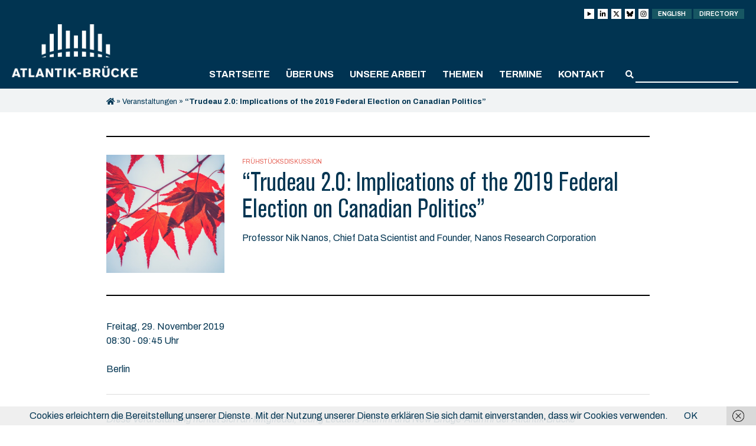

--- FILE ---
content_type: text/html; charset=UTF-8
request_url: https://www.atlantik-bruecke.org/events/trudeau-2-0-implications-of-the-2019-federal-election-on-canadian-politics/
body_size: 13709
content:
<!DOCTYPE html>
<html lang="de-DE">
<head>
	<meta http-equiv="Content-Type" content="text/html; charset=UTF-8" />
	
	<meta name="viewport" content="width=device-width, initial-scale = 1.0, maximum-scale=1.0, user-scalable=no" />
	<link rel="stylesheet" href="https://www.atlantik-bruecke.org/wp-content/themes/diehingucker/style.css?26052025" type="text/css" media="all" />
	<link rel="alternate" type="application/rss+xml" title="Atlantik-Brücke e.V. RSS Feed" href="https://www.atlantik-bruecke.org/feed/" />
	<link rel="alternate" type="application/atom+xml" title="Atlantik-Brücke e.V. Atom Feed" href="https://www.atlantik-bruecke.org/feed/atom/" />
	<link rel="pingback" href="https://www.atlantik-bruecke.org/xmlrpc.php" />

		<link rel="shortcut icon" href="https://www.atlantik-bruecke.org/wp-content/uploads/favicon.png" />
	
	<meta name='robots' content='index, follow, max-image-preview:large, max-snippet:-1, max-video-preview:-1' />

	<!-- This site is optimized with the Yoast SEO plugin v26.8 - https://yoast.com/product/yoast-seo-wordpress/ -->
	<title>“Trudeau 2.0: Implications of the 2019 Federal Election on Canadian Politics” - Atlantik-Brücke e.V.</title>
	<link rel="canonical" href="https://www.atlantik-bruecke.org/events/trudeau-2-0-implications-of-the-2019-federal-election-on-canadian-politics/" />
	<meta property="og:locale" content="de_DE" />
	<meta property="og:type" content="article" />
	<meta property="og:title" content="“Trudeau 2.0: Implications of the 2019 Federal Election on Canadian Politics” - Atlantik-Brücke e.V." />
	<meta property="og:description" content="29.11., 8:30 - 9:45 - Berlin" />
	<meta property="og:url" content="https://www.atlantik-bruecke.org/events/trudeau-2-0-implications-of-the-2019-federal-election-on-canadian-politics/" />
	<meta property="og:site_name" content="Atlantik-Brücke e.V." />
	<meta property="og:image" content="https://www.atlantik-bruecke.org/wp-content/uploads/andrew-small-126502-unsplash-1500x996.jpg" />
	<meta property="og:image:width" content="1500" />
	<meta property="og:image:height" content="996" />
	<meta property="og:image:type" content="image/jpeg" />
	<meta name="twitter:card" content="summary_large_image" />
	<script type="application/ld+json" class="yoast-schema-graph">{"@context":"https://schema.org","@graph":[{"@type":"WebPage","@id":"https://www.atlantik-bruecke.org/events/trudeau-2-0-implications-of-the-2019-federal-election-on-canadian-politics/","url":"https://www.atlantik-bruecke.org/events/trudeau-2-0-implications-of-the-2019-federal-election-on-canadian-politics/","name":"“Trudeau 2.0: Implications of the 2019 Federal Election on Canadian Politics” - Atlantik-Brücke e.V.","isPartOf":{"@id":"https://www.atlantik-bruecke.org/#website"},"primaryImageOfPage":{"@id":"https://www.atlantik-bruecke.org/events/trudeau-2-0-implications-of-the-2019-federal-election-on-canadian-politics/#primaryimage"},"image":{"@id":"https://www.atlantik-bruecke.org/events/trudeau-2-0-implications-of-the-2019-federal-election-on-canadian-politics/#primaryimage"},"thumbnailUrl":"https://www.atlantik-bruecke.org/wp-content/uploads/andrew-small-126502-unsplash.jpg","datePublished":"2019-11-11T16:55:10+00:00","breadcrumb":{"@id":"https://www.atlantik-bruecke.org/events/trudeau-2-0-implications-of-the-2019-federal-election-on-canadian-politics/#breadcrumb"},"inLanguage":"de","potentialAction":[{"@type":"ReadAction","target":["https://www.atlantik-bruecke.org/events/trudeau-2-0-implications-of-the-2019-federal-election-on-canadian-politics/"]}]},{"@type":"ImageObject","inLanguage":"de","@id":"https://www.atlantik-bruecke.org/events/trudeau-2-0-implications-of-the-2019-federal-election-on-canadian-politics/#primaryimage","url":"https://www.atlantik-bruecke.org/wp-content/uploads/andrew-small-126502-unsplash.jpg","contentUrl":"https://www.atlantik-bruecke.org/wp-content/uploads/andrew-small-126502-unsplash.jpg","width":4912,"height":3264},{"@type":"BreadcrumbList","@id":"https://www.atlantik-bruecke.org/events/trudeau-2-0-implications-of-the-2019-federal-election-on-canadian-politics/#breadcrumb","itemListElement":[{"@type":"ListItem","position":1,"name":"","item":"https://www.atlantik-bruecke.org/"},{"@type":"ListItem","position":2,"name":"Veranstaltungen","item":"https://www.atlantik-bruecke.org/events/"},{"@type":"ListItem","position":3,"name":"“Trudeau 2.0: Implications of the 2019 Federal Election on Canadian Politics”"}]},{"@type":"WebSite","@id":"https://www.atlantik-bruecke.org/#website","url":"https://www.atlantik-bruecke.org/","name":"Atlantik-Brücke e.V.","description":"","potentialAction":[{"@type":"SearchAction","target":{"@type":"EntryPoint","urlTemplate":"https://www.atlantik-bruecke.org/?s={search_term_string}"},"query-input":{"@type":"PropertyValueSpecification","valueRequired":true,"valueName":"search_term_string"}}],"inLanguage":"de"}]}</script>
	<!-- / Yoast SEO plugin. -->


<link rel='dns-prefetch' href='//fonts.googleapis.com' />
<style id='wp-img-auto-sizes-contain-inline-css' type='text/css'>
img:is([sizes=auto i],[sizes^="auto," i]){contain-intrinsic-size:3000px 1500px}
/*# sourceURL=wp-img-auto-sizes-contain-inline-css */
</style>
<style id='wp-block-library-inline-css' type='text/css'>
:root{--wp-block-synced-color:#7a00df;--wp-block-synced-color--rgb:122,0,223;--wp-bound-block-color:var(--wp-block-synced-color);--wp-editor-canvas-background:#ddd;--wp-admin-theme-color:#007cba;--wp-admin-theme-color--rgb:0,124,186;--wp-admin-theme-color-darker-10:#006ba1;--wp-admin-theme-color-darker-10--rgb:0,107,160.5;--wp-admin-theme-color-darker-20:#005a87;--wp-admin-theme-color-darker-20--rgb:0,90,135;--wp-admin-border-width-focus:2px}@media (min-resolution:192dpi){:root{--wp-admin-border-width-focus:1.5px}}.wp-element-button{cursor:pointer}:root .has-very-light-gray-background-color{background-color:#eee}:root .has-very-dark-gray-background-color{background-color:#313131}:root .has-very-light-gray-color{color:#eee}:root .has-very-dark-gray-color{color:#313131}:root .has-vivid-green-cyan-to-vivid-cyan-blue-gradient-background{background:linear-gradient(135deg,#00d084,#0693e3)}:root .has-purple-crush-gradient-background{background:linear-gradient(135deg,#34e2e4,#4721fb 50%,#ab1dfe)}:root .has-hazy-dawn-gradient-background{background:linear-gradient(135deg,#faaca8,#dad0ec)}:root .has-subdued-olive-gradient-background{background:linear-gradient(135deg,#fafae1,#67a671)}:root .has-atomic-cream-gradient-background{background:linear-gradient(135deg,#fdd79a,#004a59)}:root .has-nightshade-gradient-background{background:linear-gradient(135deg,#330968,#31cdcf)}:root .has-midnight-gradient-background{background:linear-gradient(135deg,#020381,#2874fc)}:root{--wp--preset--font-size--normal:16px;--wp--preset--font-size--huge:42px}.has-regular-font-size{font-size:1em}.has-larger-font-size{font-size:2.625em}.has-normal-font-size{font-size:var(--wp--preset--font-size--normal)}.has-huge-font-size{font-size:var(--wp--preset--font-size--huge)}.has-text-align-center{text-align:center}.has-text-align-left{text-align:left}.has-text-align-right{text-align:right}.has-fit-text{white-space:nowrap!important}#end-resizable-editor-section{display:none}.aligncenter{clear:both}.items-justified-left{justify-content:flex-start}.items-justified-center{justify-content:center}.items-justified-right{justify-content:flex-end}.items-justified-space-between{justify-content:space-between}.screen-reader-text{border:0;clip-path:inset(50%);height:1px;margin:-1px;overflow:hidden;padding:0;position:absolute;width:1px;word-wrap:normal!important}.screen-reader-text:focus{background-color:#ddd;clip-path:none;color:#444;display:block;font-size:1em;height:auto;left:5px;line-height:normal;padding:15px 23px 14px;text-decoration:none;top:5px;width:auto;z-index:100000}html :where(.has-border-color){border-style:solid}html :where([style*=border-top-color]){border-top-style:solid}html :where([style*=border-right-color]){border-right-style:solid}html :where([style*=border-bottom-color]){border-bottom-style:solid}html :where([style*=border-left-color]){border-left-style:solid}html :where([style*=border-width]){border-style:solid}html :where([style*=border-top-width]){border-top-style:solid}html :where([style*=border-right-width]){border-right-style:solid}html :where([style*=border-bottom-width]){border-bottom-style:solid}html :where([style*=border-left-width]){border-left-style:solid}html :where(img[class*=wp-image-]){height:auto;max-width:100%}:where(figure){margin:0 0 1em}html :where(.is-position-sticky){--wp-admin--admin-bar--position-offset:var(--wp-admin--admin-bar--height,0px)}@media screen and (max-width:600px){html :where(.is-position-sticky){--wp-admin--admin-bar--position-offset:0px}}
/*wp_block_styles_on_demand_placeholder:69785e46a8932*/
/*# sourceURL=wp-block-library-inline-css */
</style>
<style id='classic-theme-styles-inline-css' type='text/css'>
/*! This file is auto-generated */
.wp-block-button__link{color:#fff;background-color:#32373c;border-radius:9999px;box-shadow:none;text-decoration:none;padding:calc(.667em + 2px) calc(1.333em + 2px);font-size:1.125em}.wp-block-file__button{background:#32373c;color:#fff;text-decoration:none}
/*# sourceURL=/wp-includes/css/classic-themes.min.css */
</style>
<link rel='stylesheet' id='dashicons-css' href='https://www.atlantik-bruecke.org/wp-includes/css/dashicons.min.css?ver=fda4a1beb5d80f2d713a3f2eb3a27f11' type='text/css' media='all' />
<link rel='stylesheet' id='admin-bar-css' href='https://www.atlantik-bruecke.org/wp-includes/css/admin-bar.min.css?ver=fda4a1beb5d80f2d713a3f2eb3a27f11' type='text/css' media='all' />
<style id='admin-bar-inline-css' type='text/css'>

    /* Hide CanvasJS credits for P404 charts specifically */
    #p404RedirectChart .canvasjs-chart-credit {
        display: none !important;
    }
    
    #p404RedirectChart canvas {
        border-radius: 6px;
    }

    .p404-redirect-adminbar-weekly-title {
        font-weight: bold;
        font-size: 14px;
        color: #fff;
        margin-bottom: 6px;
    }

    #wpadminbar #wp-admin-bar-p404_free_top_button .ab-icon:before {
        content: "\f103";
        color: #dc3545;
        top: 3px;
    }
    
    #wp-admin-bar-p404_free_top_button .ab-item {
        min-width: 80px !important;
        padding: 0px !important;
    }
    
    /* Ensure proper positioning and z-index for P404 dropdown */
    .p404-redirect-adminbar-dropdown-wrap { 
        min-width: 0; 
        padding: 0;
        position: static !important;
    }
    
    #wpadminbar #wp-admin-bar-p404_free_top_button_dropdown {
        position: static !important;
    }
    
    #wpadminbar #wp-admin-bar-p404_free_top_button_dropdown .ab-item {
        padding: 0 !important;
        margin: 0 !important;
    }
    
    .p404-redirect-dropdown-container {
        min-width: 340px;
        padding: 18px 18px 12px 18px;
        background: #23282d !important;
        color: #fff;
        border-radius: 12px;
        box-shadow: 0 8px 32px rgba(0,0,0,0.25);
        margin-top: 10px;
        position: relative !important;
        z-index: 999999 !important;
        display: block !important;
        border: 1px solid #444;
    }
    
    /* Ensure P404 dropdown appears on hover */
    #wpadminbar #wp-admin-bar-p404_free_top_button .p404-redirect-dropdown-container { 
        display: none !important;
    }
    
    #wpadminbar #wp-admin-bar-p404_free_top_button:hover .p404-redirect-dropdown-container { 
        display: block !important;
    }
    
    #wpadminbar #wp-admin-bar-p404_free_top_button:hover #wp-admin-bar-p404_free_top_button_dropdown .p404-redirect-dropdown-container {
        display: block !important;
    }
    
    .p404-redirect-card {
        background: #2c3338;
        border-radius: 8px;
        padding: 18px 18px 12px 18px;
        box-shadow: 0 2px 8px rgba(0,0,0,0.07);
        display: flex;
        flex-direction: column;
        align-items: flex-start;
        border: 1px solid #444;
    }
    
    .p404-redirect-btn {
        display: inline-block;
        background: #dc3545;
        color: #fff !important;
        font-weight: bold;
        padding: 5px 22px;
        border-radius: 8px;
        text-decoration: none;
        font-size: 17px;
        transition: background 0.2s, box-shadow 0.2s;
        margin-top: 8px;
        box-shadow: 0 2px 8px rgba(220,53,69,0.15);
        text-align: center;
        line-height: 1.6;
    }
    
    .p404-redirect-btn:hover {
        background: #c82333;
        color: #fff !important;
        box-shadow: 0 4px 16px rgba(220,53,69,0.25);
    }
    
    /* Prevent conflicts with other admin bar dropdowns */
    #wpadminbar .ab-top-menu > li:hover > .ab-item,
    #wpadminbar .ab-top-menu > li.hover > .ab-item {
        z-index: auto;
    }
    
    #wpadminbar #wp-admin-bar-p404_free_top_button:hover > .ab-item {
        z-index: 999998 !important;
    }
    
/*# sourceURL=admin-bar-inline-css */
</style>
<link rel='stylesheet' id='contact-form-7-css' href='https://www.atlantik-bruecke.org/wp-content/plugins/contact-form-7/includes/css/styles.css?ver=6.1.4' type='text/css' media='all' />
<link rel='stylesheet' id='events-manager-css' href='https://www.atlantik-bruecke.org/wp-content/plugins/events-manager/includes/css/events-manager.min.css?ver=7.2.3.1' type='text/css' media='all' />
<style id='events-manager-inline-css' type='text/css'>
body .em { --font-family : inherit; --font-weight : inherit; --font-size : 1em; --line-height : inherit; }
/*# sourceURL=events-manager-inline-css */
</style>
<link rel='stylesheet' id='local-fonts-plugin-css-css' href='https://www.atlantik-bruecke.org/wp-content/plugins/local-font-plugin/assets/css/fonts.css?ver=fda4a1beb5d80f2d713a3f2eb3a27f11' type='text/css' media='all' />
<link rel='stylesheet' id='theme-my-login-css' href='https://www.atlantik-bruecke.org/wp-content/plugins/theme-my-login/assets/styles/theme-my-login.min.css?ver=7.1.14' type='text/css' media='all' />
<link rel='stylesheet' id='slick_css-css' href='https://www.atlantik-bruecke.org/wp-content/themes/diehingucker/css/slick.css?ver=1.0' type='text/css' media='all' />
<link rel='stylesheet' id='featherlight_css-css' href='https://www.atlantik-bruecke.org/wp-content/themes/diehingucker/css/lity.min.css?ver=1.0' type='text/css' media='all' />
<link rel='stylesheet' id='google_fonts-css' href='https://fonts.googleapis.com/css?family=Archivo+Narrow%3A400%2C400i%2C500%2C500i%2C600%2C600i%2C700%2C700i%7CArchivo%3A400%2C400i%2C500%2C500i%2C600%2C600i%2C700%2C700i%7CDroid+Serif%3A400%2C400i%2C700%2C700i&#038;ver=1.0' type='text/css' media='all' />
<link rel='stylesheet' id='dflip-style-css' href='https://www.atlantik-bruecke.org/wp-content/plugins/3d-flipbook-dflip-lite/assets/css/dflip.min.css?ver=2.4.20' type='text/css' media='all' />
<link rel='stylesheet' id='cf7cf-style-css' href='https://www.atlantik-bruecke.org/wp-content/plugins/cf7-conditional-fields/style.css?ver=2.6.7' type='text/css' media='all' />
<script type="text/javascript" src="https://www.atlantik-bruecke.org/wp-includes/js/jquery/jquery.min.js?ver=3.7.1" id="jquery-core-js"></script>
<script type="text/javascript" src="https://www.atlantik-bruecke.org/wp-includes/js/jquery/jquery-migrate.min.js?ver=3.4.1" id="jquery-migrate-js"></script>
<script type="text/javascript" src="https://www.atlantik-bruecke.org/wp-includes/js/jquery/ui/core.min.js?ver=1.13.3" id="jquery-ui-core-js"></script>
<script type="text/javascript" src="https://www.atlantik-bruecke.org/wp-includes/js/jquery/ui/mouse.min.js?ver=1.13.3" id="jquery-ui-mouse-js"></script>
<script type="text/javascript" src="https://www.atlantik-bruecke.org/wp-includes/js/jquery/ui/sortable.min.js?ver=1.13.3" id="jquery-ui-sortable-js"></script>
<script type="text/javascript" src="https://www.atlantik-bruecke.org/wp-includes/js/jquery/ui/datepicker.min.js?ver=1.13.3" id="jquery-ui-datepicker-js"></script>
<script type="text/javascript" id="jquery-ui-datepicker-js-after">
/* <![CDATA[ */
jQuery(function(jQuery){jQuery.datepicker.setDefaults({"closeText":"Schlie\u00dfen","currentText":"Heute","monthNames":["Januar","Februar","M\u00e4rz","April","Mai","Juni","Juli","August","September","Oktober","November","Dezember"],"monthNamesShort":["Jan.","Feb.","M\u00e4rz","Apr.","Mai","Juni","Juli","Aug.","Sep.","Okt.","Nov.","Dez."],"nextText":"Weiter","prevText":"Zur\u00fcck","dayNames":["Sonntag","Montag","Dienstag","Mittwoch","Donnerstag","Freitag","Samstag"],"dayNamesShort":["So.","Mo.","Di.","Mi.","Do.","Fr.","Sa."],"dayNamesMin":["S","M","D","M","D","F","S"],"dateFormat":"d. MM yy","firstDay":1,"isRTL":false});});
//# sourceURL=jquery-ui-datepicker-js-after
/* ]]> */
</script>
<script type="text/javascript" src="https://www.atlantik-bruecke.org/wp-includes/js/jquery/ui/resizable.min.js?ver=1.13.3" id="jquery-ui-resizable-js"></script>
<script type="text/javascript" src="https://www.atlantik-bruecke.org/wp-includes/js/jquery/ui/draggable.min.js?ver=1.13.3" id="jquery-ui-draggable-js"></script>
<script type="text/javascript" src="https://www.atlantik-bruecke.org/wp-includes/js/jquery/ui/controlgroup.min.js?ver=1.13.3" id="jquery-ui-controlgroup-js"></script>
<script type="text/javascript" src="https://www.atlantik-bruecke.org/wp-includes/js/jquery/ui/checkboxradio.min.js?ver=1.13.3" id="jquery-ui-checkboxradio-js"></script>
<script type="text/javascript" src="https://www.atlantik-bruecke.org/wp-includes/js/jquery/ui/button.min.js?ver=1.13.3" id="jquery-ui-button-js"></script>
<script type="text/javascript" src="https://www.atlantik-bruecke.org/wp-includes/js/jquery/ui/dialog.min.js?ver=1.13.3" id="jquery-ui-dialog-js"></script>
<script type="text/javascript" id="events-manager-js-extra">
/* <![CDATA[ */
var EM = {"ajaxurl":"https://www.atlantik-bruecke.org/wp-admin/admin-ajax.php","locationajaxurl":"https://www.atlantik-bruecke.org/wp-admin/admin-ajax.php?action=locations_search","firstDay":"1","locale":"de","dateFormat":"yy-mm-dd","ui_css":"https://www.atlantik-bruecke.org/wp-content/plugins/events-manager/includes/css/jquery-ui/build.min.css","show24hours":"1","is_ssl":"1","autocomplete_limit":"10","calendar":{"breakpoints":{"small":560,"medium":908,"large":false},"month_format":"M Y"},"phone":"","datepicker":{"format":"d.m.Y","locale":"de"},"search":{"breakpoints":{"small":650,"medium":850,"full":false}},"url":"https://www.atlantik-bruecke.org/wp-content/plugins/events-manager","assets":{"input.em-uploader":{"js":{"em-uploader":{"url":"https://www.atlantik-bruecke.org/wp-content/plugins/events-manager/includes/js/em-uploader.js?v=7.2.3.1","event":"em_uploader_ready"}}},".em-event-editor":{"js":{"event-editor":{"url":"https://www.atlantik-bruecke.org/wp-content/plugins/events-manager/includes/js/events-manager-event-editor.js?v=7.2.3.1","event":"em_event_editor_ready"}},"css":{"event-editor":"https://www.atlantik-bruecke.org/wp-content/plugins/events-manager/includes/css/events-manager-event-editor.min.css?v=7.2.3.1"}},".em-recurrence-sets, .em-timezone":{"js":{"luxon":{"url":"luxon/luxon.js?v=7.2.3.1","event":"em_luxon_ready"}}},".em-booking-form, #em-booking-form, .em-booking-recurring, .em-event-booking-form":{"js":{"em-bookings":{"url":"https://www.atlantik-bruecke.org/wp-content/plugins/events-manager/includes/js/bookingsform.js?v=7.2.3.1","event":"em_booking_form_js_loaded"}}},"#em-opt-archetypes":{"js":{"archetypes":"https://www.atlantik-bruecke.org/wp-content/plugins/events-manager/includes/js/admin-archetype-editor.js?v=7.2.3.1","archetypes_ms":"https://www.atlantik-bruecke.org/wp-content/plugins/events-manager/includes/js/admin-archetypes.js?v=7.2.3.1","qs":"qs/qs.js?v=7.2.3.1"}}},"cached":"","txt_search":"Suche","txt_searching":"Suche...","txt_loading":"Wird geladen\u00a0\u2026"};
//# sourceURL=events-manager-js-extra
/* ]]> */
</script>
<script type="text/javascript" src="https://www.atlantik-bruecke.org/wp-content/plugins/events-manager/includes/js/events-manager.js?ver=7.2.3.1" id="events-manager-js"></script>
<script type="text/javascript" src="https://www.atlantik-bruecke.org/wp-content/plugins/events-manager/includes/external/flatpickr/l10n/de.js?ver=7.2.3.1" id="em-flatpickr-localization-js"></script>
<link rel="icon" href="https://www.atlantik-bruecke.org/wp-content/uploads/favicon-500x500.png" sizes="32x32" />
<link rel="icon" href="https://www.atlantik-bruecke.org/wp-content/uploads/favicon-500x500.png" sizes="192x192" />
<link rel="apple-touch-icon" href="https://www.atlantik-bruecke.org/wp-content/uploads/favicon-500x500.png" />
<meta name="msapplication-TileImage" content="https://www.atlantik-bruecke.org/wp-content/uploads/favicon-500x500.png" />
		<style type="text/css" id="wp-custom-css">
			.responsive-table {
    display: table;
        border: 0 !important; /* Entfernt alle Rahmen der Tabelle */
        border-top: 0 !important; /* Spezifisch für oberen Rahmen */
    }
    .responsive-table, .responsive-table tr, .responsive-table td {
        border: 0 !important; /* Entfernt Rahmen von Tabelle, Zeilen und Zellen */
    }
.table-row {
    display: table-row;
}
@media screen and (max-width: 768px) {
    .responsive-table {
        display: block;
    }
    .table-row {
        display: flex;
        flex-direction: column;
    }
    .image-column, .text-column {
        width: 100% !important;
        display: block;
    }
    .image-column {
        order: -1;
    }
    .text-column {
        order: 0;
    }
    .image-column p img {
        max-width: 100%;
        height: auto;
    }
    .text-column p {
        font-size: 16px;
        line-height: 1.5;
        overflow-wrap: break-word;
        hyphens: auto;
    }
}

.columns.grid .column {
  padding: 0px!important;
  background: #f1f3f4!important;
}

.columns.grid .single-content {
  font-size: 16px!important;
  line-height: 24px!important;
}

.column.grid-item:hover {
  transform: scale(1) translateY(0)!important;
  box-shadow: 0 0 rgba(0, 0, 0, 0);
}

		</style>
			<!-- Piwik -->
<script type="text/javascript">
  var _paq = _paq || [];
  /* tracker methods like "setCustomDimension" should be called before "trackPageView" */
  _paq.push(['trackPageView']);
  _paq.push(['enableLinkTracking']);
  (function() {
    var u="//analytics.diehingucker.de/";
    _paq.push(['setTrackerUrl', u+'piwik.php']);
    _paq.push(['setSiteId', '1']);
    var d=document, g=d.createElement('script'), s=d.getElementsByTagName('script')[0];
    g.type='text/javascript'; g.async=true; g.defer=true; g.src=u+'piwik.js'; s.parentNode.insertBefore(g,s);
  })();
</script>
<!-- End Piwik Code -->
	<script>
		jQuery(function( $ ) {
			$("span.value").each(function(){
				var text = $(this).text();
				if (text.indexOf("@") >= 0) {
					$(this).html("<a class='download-link mailto' href='mailto:"+text+"'>"+text+"</a>");
				}
			});
		});
	</script>
</head>

<body class="wp-singular event-template-default single single-event postid-26502 wp-theme-diehingucker no-js chrome desktop unknown has-parallax">

	<div id="container">

		
		<div id="header" class="dark clearfix">
		<div id="top">
			<div class="wrap">
				<div class="header-top">
										<ul class="login-buttons">
						<li title="youtube">
							<a class="login-link login-link__social" href="https://www.youtube.com/@atlantik-bruecke" target="_blank">
								<svg id="Ebene_1" xmlns="http://www.w3.org/2000/svg" version="1.1" viewBox="0 0 448 512">
									<polygon points="94 429.2 94 82.8 394 256 94 429.2" fill="#000000" />
								</svg>
							</a>
						</li>
						<li title="linkedin">
							<a class="login-link login-link__social" href="https://www.linkedin.com/company/atlantik-bruecke/" target="_blank">
								<svg xmlns="http://www.w3.org/2000/svg" viewBox="0 0 448 512">
									<path d="M100.3 448H7.4V148.9h92.9zM53.8 108.1C24.1 108.1 0 83.5 0 53.8a53.8 53.8 0 0 1 107.6 0c0 29.7-24.1 54.3-53.8 54.3zM447.9 448h-92.7V302.4c0-34.7-.7-79.2-48.3-79.2-48.3 0-55.7 37.7-55.7 76.7V448h-92.8V148.9h89.1v40.8h1.3c12.4-23.5 42.7-48.3 87.9-48.3 94 0 111.3 61.9 111.3 142.3V448z" />
								</svg>
							</a>
						</li>
						<li title="X">
							<a class="login-link login-link__social" href="https://twitter.com/atlantikbruecke" target="_blank">
								<svg xmlns="http://www.w3.org/2000/svg" viewBox="0 0 512 512">
									<path d="M389.2 48h70.6L305.6 224.2 487 464H345L233.7 318.6 106.5 464H35.8L200.7 275.5 26.8 48H172.4L272.9 180.9 389.2 48zM364.4 421.8h39.1L151.1 88h-42L364.4 421.8z" />
								</svg>
							</a>
						</li>
						<li title="bsky">
							<a class="login-link login-link__social" href="https://bsky.app/profile/atlantikbruecke.bsky.social" target="_blank">
								<svg xmlns="http://www.w3.org/2000/svg" viewBox="0 0 17 17">
									<path d="M3.7,2c1.9,1.5,4,4.4,4.8,6v4.2c0-0.1,0,0-0.1,0.2c-0.4,1.2-2,5.8-5.6,2.1c-1.9-1.9-1-3.9,2.4-4.5c-2,0.3-4.2-0.2-4.8-2.4C0.3,7.1,0,3.3,0,2.7C0,0.1,2.3,0.9,3.7,2z M13.3,2c-1.9,1.5-4,4.4-4.8,6v4.2c0-0.1,0,0,0.1,0.2c0.4,1.2,2,5.8,5.6,2.1c1.9-1.9,1-3.9-2.4-4.5c2,0.3,4.2-0.2,4.8-2.4c0.2-0.6,0.5-4.5,0.5-5C17,0.1,14.7,0.9,13.3,2z" />
								</svg>
							</a>
						</li>
						<li title="instagram">
							<a class="login-link login-link__social" href="https://www.instagram.com/atlantik_bruecke/" target="_blank">
								<svg id="Ebene_1" xmlns="http://www.w3.org/2000/svg" version="1.1" viewBox="0 0 512 512">
									<path d="M160.7,27.5c-24.5,1.2-41.2,5.1-55.8,10.8-15.1,5.9-27.9,13.8-40.7,26.6-12.8,12.8-20.6,25.7-26.5,40.8-5.7,14.6-9.5,31.4-10.6,55.9-1.1,24.5-1.3,32.4-1.2,94.9.1,62.5.4,70.3,1.6,94.9,1.2,24.5,5.1,41.2,10.8,55.8,5.9,15.1,13.8,27.9,26.6,40.7,12.8,12.8,25.7,20.6,40.8,26.5,14.6,5.7,31.4,9.5,55.9,10.6,24.5,1.1,32.4,1.3,94.8,1.2,62.5-.1,70.3-.4,94.9-1.6,24.5-1.2,41.2-5.1,55.8-10.8,15.1-5.9,27.9-13.8,40.7-26.6,12.8-12.8,20.6-25.7,26.5-40.8,5.7-14.6,9.5-31.4,10.6-55.8,1.1-24.6,1.3-32.4,1.2-94.9-.1-62.5-.4-70.3-1.6-94.8-1.2-24.5-5.1-41.2-10.8-55.8-5.9-15.1-13.8-27.9-26.6-40.7-12.8-12.8-25.7-20.6-40.8-26.5-14.6-5.7-31.4-9.5-55.9-10.6-24.5-1.1-32.4-1.3-94.9-1.2-62.5.1-70.3.4-94.9,1.6M163.4,443.5c-22.4-1-34.6-4.7-42.7-7.8-10.8-4.2-18.4-9.1-26.5-17.2-8.1-8-13.1-15.7-17.3-26.4-3.2-8.1-6.9-20.3-8-42.7-1.1-24.3-1.4-31.5-1.5-93-.1-61.4.1-68.7,1.2-93,1-22.4,4.7-34.6,7.8-42.7,4.2-10.8,9.1-18.4,17.2-26.5,8-8.1,15.7-13.1,26.4-17.3,8.1-3.2,20.3-6.9,42.7-8,24.3-1.1,31.5-1.4,93-1.5,61.4-.1,68.7,0,93,1.2,22.4,1,34.6,4.7,42.7,7.8,10.8,4.2,18.4,9.1,26.5,17.2,8.1,8,13.1,15.7,17.3,26.4,3.2,8.1,6.9,20.3,8,42.7,1.2,24.3,1.4,31.5,1.5,93,.1,61.4-.1,68.7-1.2,93-1,22.4-4.7,34.6-7.8,42.7-4.2,10.7-9.1,18.4-17.2,26.5-8,8-15.7,13.1-26.4,17.3-8.1,3.2-20.3,6.9-42.7,8-24.3,1.1-31.5,1.4-93,1.5-61.4.1-68.7-.1-93-1.2M351,133c0,15.2,12.4,27.6,27.7,27.5,15.2,0,27.6-12.4,27.6-27.7,0-15.2-12.4-27.6-27.7-27.6-15.2,0-27.6,12.4-27.6,27.7M137.9,256.2c.1,65.3,53.1,118,118.4,117.9,65.2-.1,118.1-53.1,117.9-118.4-.1-65.2-53.1-118-118.4-117.9-65.2.1-118,53.1-117.9,118.4M179.3,256.1c0-42.4,34.2-76.8,76.6-76.8,42.4,0,76.8,34.2,76.8,76.5,0,42.4-34.2,76.8-76.6,76.8-42.3,0-76.8-34.2-76.8-76.6" />
								</svg>
							</a>
						</li>
						<li><a class="login-link" href="https://www.atlantik-bruecke.org/en/">English</a></li>
						<li><a class="login-link" href="https://directory.atlantik-bruecke.org/login" target="directory">Directory</a></li>
					</ul>
					<div id="logo">
						<a href="https://www.atlantik-bruecke.org">
															<img src="https://www.atlantik-bruecke.org/wp-content/uploads/atlantik_brueck_logo_light-1.png" class="light" alt="Atlantik-Brücke e.V." />
													</a>
					</div>
					<div id="mobile-toggle">
						<div class="lines"></div>
					</div>
				</div>
			</div>
			<div>
				<div class="wrap">
					<div id="main-navigation" class="menu-container"><ul id="menu-navigation-de" class="main-menu clearfix"><li id="menu-item-67041" class="menu-item menu-item-type-post_type menu-item-object-page menu-item-home menu-item-67041"><a href="https://www.atlantik-bruecke.org/">Startseite</a></li>
<li id="menu-item-67042" class="menu-item menu-item-type-custom menu-item-object-custom menu-item-has-children menu-item-67042"><a>Über uns</a>
<ul class="sub-menu">
	<li id="menu-item-72245" class="menu-item menu-item-type-post_type menu-item-object-page menu-item-72245"><a href="https://www.atlantik-bruecke.org/ueber-die-atlantik-bruecke/">Über die Atlantik-Brücke</a></li>
	<li id="menu-item-67044" class="menu-item menu-item-type-post_type menu-item-object-page menu-item-67044"><a href="https://www.atlantik-bruecke.org/gremien/">Gremien</a></li>
	<li id="menu-item-67045" class="menu-item menu-item-type-post_type menu-item-object-page menu-item-67045"><a href="https://www.atlantik-bruecke.org/geschaeftsstelle/">Geschäftsstelle</a></li>
	<li id="menu-item-67046" class="menu-item menu-item-type-post_type menu-item-object-page menu-item-67046"><a href="https://www.atlantik-bruecke.org/stiftung/">Stiftung Atlantik-Brücke</a></li>
	<li id="menu-item-67836" class="menu-item menu-item-type-taxonomy menu-item-object-category menu-item-67836"><a href="https://www.atlantik-bruecke.org/kategorie/blog/">Blog</a></li>
	<li id="menu-item-70847" class="menu-item menu-item-type-post_type menu-item-object-page menu-item-70847"><a href="https://www.atlantik-bruecke.org/jobs/">Jobs</a></li>
</ul>
</li>
<li id="menu-item-67047" class="menu-item menu-item-type-custom menu-item-object-custom menu-item-has-children menu-item-67047"><a>Unsere Arbeit</a>
<ul class="sub-menu">
	<li id="menu-item-67048" class="menu-item menu-item-type-custom menu-item-object-custom menu-item-has-children menu-item-67048"><a>Veranstaltungen</a>
	<ul class="sub-menu">
		<li id="menu-item-67049" class="menu-item menu-item-type-post_type menu-item-object-page menu-item-67049"><a href="https://www.atlantik-bruecke.org/veranstaltungen/konferenzen/">Konferenzen</a></li>
		<li id="menu-item-67050" class="menu-item menu-item-type-post_type menu-item-object-page menu-item-67050"><a href="https://www.atlantik-bruecke.org/veranstaltungen/mitgliederreise-usa/">Mitgliederreisen</a></li>
		<li id="menu-item-73708" class="menu-item menu-item-type-post_type menu-item-object-page menu-item-73708"><a href="https://www.atlantik-bruecke.org/veranstaltungen/europa-initiative-2/">One Transatlantic Europe</a></li>
		<li id="menu-item-67052" class="menu-item menu-item-type-post_type menu-item-object-page menu-item-67052"><a href="https://www.atlantik-bruecke.org/veranstaltungen/female_network/">Female Network Atlantik-Brücke</a></li>
		<li id="menu-item-67053" class="menu-item menu-item-type-post_type menu-item-object-page menu-item-67053"><a href="https://www.atlantik-bruecke.org/veranstaltungen/regionalgruppen/">Regionalgruppen</a></li>
		<li id="menu-item-67054" class="menu-item menu-item-type-post_type menu-item-object-page menu-item-67054"><a href="https://www.atlantik-bruecke.org/veranstaltungen/eric-m-warburg-preis/">Eric-M.-Warburg-Preis</a></li>
		<li id="menu-item-67055" class="menu-item menu-item-type-post_type menu-item-object-page menu-item-67055"><a href="https://www.atlantik-bruecke.org/veranstaltungen/saceur-gespraeche/">SACEUR-Gespräche</a></li>
	</ul>
</li>
	<li id="menu-item-67057" class="menu-item menu-item-type-custom menu-item-object-custom menu-item-has-children menu-item-67057"><a>Programme</a>
	<ul class="sub-menu">
		<li id="menu-item-67074" class="menu-item menu-item-type-post_type menu-item-object-page menu-item-67074"><a href="https://www.atlantik-bruecke.org/programme/young_leaders_program/">Young Leaders Program</a></li>
		<li id="menu-item-67079" class="menu-item menu-item-type-post_type menu-item-object-page menu-item-67079"><a href="https://www.atlantik-bruecke.org/programme/new-bridge-program/">New Bridge Program</a></li>
		<li id="menu-item-67060" class="menu-item menu-item-type-post_type menu-item-object-page menu-item-67060"><a href="https://www.atlantik-bruecke.org/programme/young-atlantiks-program/">Young Atlantiks Program</a></li>
		<li id="menu-item-74478" class="menu-item menu-item-type-post_type menu-item-object-page menu-item-74478"><a href="https://www.atlantik-bruecke.org/programme/transatlantische-lehrerreise/">Transatlantische Lehrerreise</a></li>
	</ul>
</li>
	<li id="menu-item-67061" class="menu-item menu-item-type-custom menu-item-object-custom menu-item-has-children menu-item-67061"><a>Publikationen</a>
	<ul class="sub-menu">
		<li id="menu-item-67062" class="menu-item menu-item-type-post_type menu-item-object-page menu-item-67062"><a href="https://www.atlantik-bruecke.org/publikationen/jahresberichte/">Jahresberichte</a></li>
		<li id="menu-item-67063" class="menu-item menu-item-type-post_type menu-item-object-page menu-item-67063"><a href="https://www.atlantik-bruecke.org/publikationen/schriftenreihe/">Schriftenreihe</a></li>
	</ul>
</li>
	<li id="menu-item-67071" class="menu-item menu-item-type-taxonomy menu-item-object-category menu-item-67071"><a href="https://www.atlantik-bruecke.org/kategorie/pressemitteilungen/">Pressemitteilungen</a></li>
</ul>
</li>
<li id="menu-item-67065" class="menu-item menu-item-type-custom menu-item-object-custom menu-item-has-children menu-item-67065"><a>Themen</a>
<ul class="sub-menu">
	<li id="menu-item-67066" class="menu-item menu-item-type-taxonomy menu-item-object-category menu-item-67066"><a href="https://www.atlantik-bruecke.org/kategorie/aussen-und-sicherheitspolitik/">Außen- und Sicherheitspolitik</a></li>
	<li id="menu-item-67067" class="menu-item menu-item-type-taxonomy menu-item-object-category menu-item-67067"><a href="https://www.atlantik-bruecke.org/kategorie/wirtschaft-und-finanzen/">Wirtschaft und Finanzen</a></li>
	<li id="menu-item-67068" class="menu-item menu-item-type-taxonomy menu-item-object-category menu-item-67068"><a href="https://www.atlantik-bruecke.org/kategorie/digitalisierung/">Digitalisierung</a></li>
	<li id="menu-item-67069" class="menu-item menu-item-type-taxonomy menu-item-object-category menu-item-67069"><a href="https://www.atlantik-bruecke.org/kategorie/gesellschaft/">Gesellschaft</a></li>
	<li id="menu-item-67070" class="menu-item menu-item-type-taxonomy menu-item-object-category menu-item-67070"><a href="https://www.atlantik-bruecke.org/kategorie/klima-und-energie/">Klima und Energie</a></li>
</ul>
</li>
<li id="menu-item-67072" class="menu-item menu-item-type-post_type menu-item-object-page menu-item-67072"><a href="https://www.atlantik-bruecke.org/termine/">Termine</a></li>
<li id="menu-item-67073" class="menu-item menu-item-type-post_type menu-item-object-page menu-item-67073"><a href="https://www.atlantik-bruecke.org/kontakt/">Kontakt</a></li>
<li class="nav-search"><form method="get" id="searchform"   action="https://www.atlantik-bruecke.org/">
<button type="submit" class="button">
    <i class="fa fa-search" aria-hidden="true"></i>
</button>
<input type="text" value="" name="s" id="s" />
</form></li></ul></div>				</div>
			</div>
		</div>
	</div>
























	
		<div id="main" class="clearfix ">
<div class="wrapper">
						<div class="breadcrumb-element clearfix">
				<div class="element-inside clearfix">
					<span><span><a href="https://www.atlantik-bruecke.org/"><i class="fa fa-home" aria-hidden="true"></i></a></span> » <span><a href="https://www.atlantik-bruecke.org/events/">Veranstaltungen</a></span> » <span class="breadcrumb_last" aria-current="page">“Trudeau 2.0: Implications of the 2019 Federal Election on Canadian Politics”</span></span>				</div>
			</div>
			
	<div id="elements" class="clearfix">
		<div class="element clearfix element-single-event">
			<div class="element-inside clearfix">

				
																																												
				<div class="element-content">
					<div class="page-head clearfix">
																			<div class="post-thumb-container">
								<img class="thumb-img" src="https://www.atlantik-bruecke.org/wp-content/uploads/andrew-small-126502-unsplash-500x500.jpg" alt="“Trudeau 2.0: Implications of the 2019 Federal Election on Canadian Politics”">
							</div>
													<div class="post-details-container">
							<div class="event-cat">Frühstücksdiskussion</div>						<h1 class="title">“Trudeau 2.0: Implications of the 2019 Federal Election on Canadian Politics”</h1>
						<div class="single-meta">
							Professor Nik Nanos, Chief Data Scientist and Founder, Nanos Research Corporation<br><br>
													</div>
						</div>
					</div>
					<div class="clearfix">
						<div class="content-area">
						<div class="single-meta">
							Freitag, 29. November 2019<br>08:30 - 09:45 Uhr<br><br>
							Berlin						</div>
						<hr>
							<div class="em em-view-container" id="em-view-6" data-view="event">
<div class="em pixelbones em-item em-item-single em-event em-event-single em-event-169 " id="em-event-6" data-view-id="6"></div>
</div>

							
														<em>Diese Veranstaltung richtet sich an Mitglieder, Young Leaders-Alumni und New Bridge-Alumni der Atlantik-Brücke</em>
															<hr>
								Um sich für diese Veranstaltung anzumelden, loggen Sie sich bitte ein. <br><a class="button" href="/login/">Zum Login</a>
															
						</div>
						<div class="content-sidebar">
													</div>
					</div>
				</div>
				
			</div>
		</div>
	</div>

</div">
</div>

<!-- <div id="newsletter-form">
	<div class="wrap">
		<div class="inside">
			<h3>Bleiben Sie auf dem Laufenden und abonnieren Sie unsere Newsletter RECAP & INSIGHTS.</h3>
			<div class="newsletter-form clearfix">
				<a href="#" class="button" data-popup="#newsletter-popup">Für die Newsletter anmelden</a>
				<div id="newsletter-popup">
					<h2>Newsletter Abonnement</h2>
<style id='mailster-form-default' type='text/css'>.mailster-embeded-form body{background:0;padding:0;margin:0}.mailster-embeded-form .mailster-form-body{padding:5px !important;margin:auto !important}.mailster-form-wrap{max-width:100%;max-height:95%;min-width:100px;-webkit-overflow-scrolling:touch}.mailster-form{margin-bottom:20px;position:relative}.mailster-form:before{content:'';position:absolute;display:block;height:100%;width:100%;z-index:1;background-repeat:no-repeat;background-position:center center;background-size:20px 20px;background-image:url('https://www.atlantik-bruecke.org/wp-content/plugins/mailster/assets/css/../img/loading.gif');visibility:hidden;opacity:0;transition:opacity .15s ease-in-out}.mailster-form.loading:before{opacity:1;visibility:visible}@media only screen and (-webkit-min-device-pixel-ratio:2),only screen and (min-resolution:192dpi){.mailster-form:before{background-image:url('https://www.atlantik-bruecke.org/wp-content/plugins/mailster/assets/css/../img/loading_2x.gif')}}.mailster-form:after,.mailster-form-fields:after{content:'.';visibility:hidden;display:block;height:0;clear:both}.mailster-form .mailster-form-fields{transition:all .15s ease-in-out}.mailster-form.completed .mailster-form-fields{height:0;min-height:0;opacity:0;overflow:hidden}.mailster-form,.mailster-form .input,.mailster-form .mailster-form-info{width:100%;box-sizing:border-box}.mailster-embeded-form .mailster-form{margin-bottom:3px}.mailster-form .mailster-wrapper{position:relative;margin-bottom:2px;transition:opacity .15s ease-in-out}.mailster-form.loading .mailster-wrapper{opacity:.2}.mailster-form textarea.input{resize:vertical;height:150px}.mailster-form li{list-style:none !important;margin-left:0;padding-left:0}span.mailster-required{font-size:120%;font-weight:700;color:#bf4d4d}.mailster-lists-wrapper ul{list-style:none;margin-left:0;padding-left:0}.mailster-lists-wrapper ul li{margin-left:0}.mailster-list-description{color:inherit;display:block;margin-left:25px;font-size:.8em}.mailster-form-info{height:0;border-radius:2px;padding:5px;margin-bottom:4px;color:#fff;padding:9px 16px;transition:all .2s;-webkit-transform:scale(0);-moz-transform:scale(0);-ms-transform:scale(0);transform:scale(0)}.mailster-form.loading .mailster-form-info{opacity:0}.mailster-form-info a{color:#fff}.mailster-form-info.success,.mailster-form-info.error{display:block;height:100%;-webkit-transform:scale(1);-moz-transform:scale(1);-ms-transform:scale(1);transform:scale(1)}.mailster-form .error input,.mailster-form .error select,.mailster-form .error textarea{outline:2px solid #bf4d4d;outline-offset:0}.mailster-form-info.error{background:#bf4d4d}.mailster-form-info.success{background-color:#6fbf4d;text-align:center}.mailster-form-info ul,.mailster-form .mailster-form-info p{margin:0;padding:0;max-width:initial}.mailster-form-info ul li{color:inherit;margin-left:0}.mailster-submit-wrapper{margin-top:6px}.mailster-form .submit-button{cursor:pointer}.mailster-form .submit-button:focus{outline:0}</style><style type="text/css" media="screen" class="mailster-custom-form-css">
.mailster-wrapper.mailster-firstname-wrapper, .mailster-wrapper.mailster-lastname-wrapper{width: 48%; float: left;}
.mailster-wrapper.mailster-firstname-wrapper{margin-right: 4%;}
.mailster-wrapper.mailster-_recaptcha-wrapper{float: right;}
</style>
<form action="https://www.atlantik-bruecke.org/mailster/subscribe" method="post" class="mailster-form mailster-form-submit mailster-ajax-form mailster-form-2" novalidate><input name="_action" type="hidden" value="subscribe">
<input name="_timestamp" type="hidden" value="1769496134">
<input name="_referer" type="hidden" value="https://www.atlantik-bruecke.org/events/trudeau-2-0-implications-of-the-2019-federal-election-on-canadian-politics/">
<input name="_nonce" type="hidden" value="d3532607a4">
<input name="formid" type="hidden" value="2">
<div class="mailster-form-fields">
<div class="mailster-wrapper mailster-anrede-wrapper"><label for="mailster-anrede-2">Anrede</label><select id="mailster-anrede-2" name="anrede" class="input mailster-anrede" aria-required="false" aria-label="Anrede"><option value="Herr" >Herr</option><option value="Frau" >Frau</option><option value="divers" >divers</option></select></div>
<div class="mailster-wrapper mailster-firstname-wrapper"><label for="mailster-firstname-2">Vorname</label><input id="mailster-firstname-2" name="firstname" type="text" value="" class="input mailster-firstname" aria-required="false" aria-label="Vorname"></div>
<div class="mailster-wrapper mailster-lastname-wrapper"><label for="mailster-lastname-2">Nachname</label><input id="mailster-lastname-2" name="lastname" type="text" value="" class="input mailster-lastname" aria-required="false" aria-label="Nachname"></div>
<div class="mailster-wrapper mailster-email-wrapper"><label for="mailster-email-2">E-Mail <span class="mailster-required">*</span></label><input id="mailster-email-2" name="email" type="email" value="" class="input mailster-email mailster-required" aria-required="true" aria-label="E-Mail" spellcheck="false"></div>
<div class="mailster-wrapper mailster-submit-wrapper form-submit"><input name="submit" type="submit" value="Newsletter Abonnieren!" class="submit-button button" aria-label="Newsletter Abonnieren!"></div>
</div>
</form>

<div class="nlnotice">Wir nehmen den Schutz Ihrer persönlichen Daten ernst und möchten einen Missbrauch Ihrer E-Mail-Adresse vermeiden. Ihre E-Mail-Adresse wird nur zum Versand des Newsletters verarbeitet. Nach dem Absenden Ihrer Anmeldung erhalten Sie eine automatisch generierte E-Mail, die einen Link zur Bestätigung der Newsletterbestellung enthält. Erst wenn Sie diese Seite aufrufen, wird die Bestellung wirksam. Sie können Ihre Einwilligung jederzeit zurückziehen und sich wieder vom Newsletter abmelden. Der Widerruf kann insbesondere durch Klick des Abbestelllinks in den zugesandten Nachrichten erfolgen.</div>
				</div>
			</div>
		</div>
	</div>
</div> -->

<div id="footer" class="clearfix">
	<div class="wrap">
		<div class="inside clearfix">
			<div class="columns columns-1 clearfix">
				<div class="column">
					<div id="footer-sub-navigation" class="menu-container"><ul id="menu-footer-de" class="footer-menu"><li id="menu-item-456" class="menu-item menu-item-type-post_type menu-item-object-page menu-item-456"><a href="https://www.atlantik-bruecke.org/faq/">FAQ</a></li>
<li id="menu-item-74709" class="menu-item menu-item-type-custom menu-item-object-custom menu-item-74709"><a href="https://campaigns.atlantik-bruecke.org/newsletter_recap_insights.jsp">Newsletter</a></li>
<li id="menu-item-21711" class="menu-item menu-item-type-post_type menu-item-object-page menu-item-21711"><a href="https://www.atlantik-bruecke.org/datenschutz/">Datenschutz</a></li>
<li id="menu-item-180" class="menu-item menu-item-type-post_type menu-item-object-page menu-item-180"><a href="https://www.atlantik-bruecke.org/impressum/">Impressum</a></li>
<li id="menu-item-74270" class="dynamic-login menu-item menu-item-type-custom menu-item-object-custom logged-out-link menu-item-74270"><a href="https://www.atlantik-bruecke.org/login/">Login</a></li>
</ul></div>				</div>
			</div>
		</div><!-- end footer inside-->
	</div><!-- end footer -->
</div><!-- end container -->
<script type="speculationrules">
{"prefetch":[{"source":"document","where":{"and":[{"href_matches":"/*"},{"not":{"href_matches":["/wp-*.php","/wp-admin/*","/wp-content/uploads/*","/wp-content/*","/wp-content/plugins/*","/wp-content/themes/diehingucker/*","/*\\?(.+)"]}},{"not":{"selector_matches":"a[rel~=\"nofollow\"]"}},{"not":{"selector_matches":".no-prefetch, .no-prefetch a"}}]},"eagerness":"conservative"}]}
</script>
		<script type="text/javascript">
			(function() {
				let targetObjectName = 'EM';
				if ( typeof window[targetObjectName] === 'object' && window[targetObjectName] !== null ) {
					Object.assign( window[targetObjectName], []);
				} else {
					console.warn( 'Could not merge extra data: window.' + targetObjectName + ' not found or not an object.' );
				}
			})();
		</script>
		<script type="text/javascript" src="https://www.atlantik-bruecke.org/wp-content/plugins/mailster/assets/js/form.min.js?ver=4.1.16" id="mailster-form-js"></script>
        <script data-cfasync="false">
            window.dFlipLocation = 'https://www.atlantik-bruecke.org/wp-content/plugins/3d-flipbook-dflip-lite/assets/';
            window.dFlipWPGlobal = {"text":{"toggleSound":"Ton ein-\/ausschalten","toggleThumbnails":"Vorschaubilder ein-\/ausschalten","toggleOutline":"Inhaltsverzeichnis\/Lesezeichen umschalten","previousPage":"Vorherige Seite","nextPage":"N\u00e4chste Seite","toggleFullscreen":"Auf Vollbildmodus wechseln","zoomIn":"Vergr\u00f6\u00dfern","zoomOut":"Verkleinern","toggleHelp":"Hilfe ein-\/ausschalten","singlePageMode":"Einzelseitenmodus","doublePageMode":"Doppelseitenmodus","downloadPDFFile":"PDF-Datei herunterladen","gotoFirstPage":"Zur ersten Seite gehen","gotoLastPage":"Zur letzten Seite gehen","share":"Teilen","mailSubject":"Sehen Sie sich bitte dieses Flipbook an!","mailBody":"Diese Website \u00f6ffnen {{url}}","loading":"DearFlip: l\u00e4dt... "},"viewerType":"flipbook","moreControls":"download,pageMode,startPage,endPage,sound","hideControls":"","scrollWheel":"false","backgroundColor":"#777","backgroundImage":"","height":"auto","paddingLeft":"20","paddingRight":"20","controlsPosition":"bottom","duration":800,"soundEnable":"true","enableDownload":"true","showSearchControl":"false","showPrintControl":"false","enableAnnotation":false,"enableAnalytics":"false","webgl":"true","hard":"none","maxTextureSize":"1600","rangeChunkSize":"524288","zoomRatio":1.5,"stiffness":3,"pageMode":"0","singlePageMode":"0","pageSize":"0","autoPlay":"false","autoPlayDuration":5000,"autoPlayStart":"false","linkTarget":"2","sharePrefix":"flipbook-"};
        </script>
      <script type="text/javascript" src="https://www.atlantik-bruecke.org/wp-includes/js/dist/hooks.min.js?ver=dd5603f07f9220ed27f1" id="wp-hooks-js"></script>
<script type="text/javascript" src="https://www.atlantik-bruecke.org/wp-includes/js/dist/i18n.min.js?ver=c26c3dc7bed366793375" id="wp-i18n-js"></script>
<script type="text/javascript" id="wp-i18n-js-after">
/* <![CDATA[ */
wp.i18n.setLocaleData( { 'text direction\u0004ltr': [ 'ltr' ] } );
//# sourceURL=wp-i18n-js-after
/* ]]> */
</script>
<script type="text/javascript" src="https://www.atlantik-bruecke.org/wp-content/plugins/contact-form-7/includes/swv/js/index.js?ver=6.1.4" id="swv-js"></script>
<script type="text/javascript" id="contact-form-7-js-translations">
/* <![CDATA[ */
( function( domain, translations ) {
	var localeData = translations.locale_data[ domain ] || translations.locale_data.messages;
	localeData[""].domain = domain;
	wp.i18n.setLocaleData( localeData, domain );
} )( "contact-form-7", {"translation-revision-date":"2025-10-26 03:25:04+0000","generator":"GlotPress\/4.0.3","domain":"messages","locale_data":{"messages":{"":{"domain":"messages","plural-forms":"nplurals=2; plural=n != 1;","lang":"de"},"This contact form is placed in the wrong place.":["Dieses Kontaktformular wurde an der falschen Stelle platziert."],"Error:":["Fehler:"]}},"comment":{"reference":"includes\/js\/index.js"}} );
//# sourceURL=contact-form-7-js-translations
/* ]]> */
</script>
<script type="text/javascript" id="contact-form-7-js-before">
/* <![CDATA[ */
var wpcf7 = {
    "api": {
        "root": "https:\/\/www.atlantik-bruecke.org\/wp-json\/",
        "namespace": "contact-form-7\/v1"
    }
};
//# sourceURL=contact-form-7-js-before
/* ]]> */
</script>
<script type="text/javascript" src="https://www.atlantik-bruecke.org/wp-content/plugins/contact-form-7/includes/js/index.js?ver=6.1.4" id="contact-form-7-js"></script>
<script type="text/javascript" id="theme-my-login-js-extra">
/* <![CDATA[ */
var themeMyLogin = {"action":"","errors":[]};
//# sourceURL=theme-my-login-js-extra
/* ]]> */
</script>
<script type="text/javascript" src="https://www.atlantik-bruecke.org/wp-content/plugins/theme-my-login/assets/scripts/theme-my-login.min.js?ver=7.1.14" id="theme-my-login-js"></script>
<script type="text/javascript" src="https://www.atlantik-bruecke.org/wp-content/plugins/wf-cookie-consent/js/cookiechoices.min.js?ver=fda4a1beb5d80f2d713a3f2eb3a27f11" id="wf-cookie-consent-cookiechoices-js"></script>
<script type="text/javascript" src="https://www.atlantik-bruecke.org/wp-content/themes/diehingucker/js/jquery.slick.js?ver=1.0" id="slick-js"></script>
<script type="text/javascript" src="https://www.atlantik-bruecke.org/wp-content/themes/diehingucker/js/jquery.lity.min.js?ver=1.0" id="featherlight_js-js"></script>
<script type="text/javascript" src="https://www.atlantik-bruecke.org/wp-includes/js/imagesloaded.min.js?ver=5.0.0" id="imagesloaded-js"></script>
<script type="text/javascript" src="https://www.atlantik-bruecke.org/wp-content/themes/diehingucker/js/jquery.viewportchecker.js?ver=1.0" id="viewportchecker-js"></script>
<script type="text/javascript" src="https://www.atlantik-bruecke.org/wp-content/themes/diehingucker/js/jquery.colourbrightness.js?ver=1.0" id="colourbrightness-js"></script>
<script type="text/javascript" src="https://www.atlantik-bruecke.org/wp-content/themes/diehingucker/js/jquery.unveil.js?ver=1.0" id="unveil-lazyload-js"></script>
<script type="text/javascript" src="https://www.atlantik-bruecke.org/wp-content/themes/diehingucker/js/jquery.sticky.js?ver=1.0" id="sticky-js"></script>
<script type="text/javascript" src="https://www.atlantik-bruecke.org/wp-content/themes/diehingucker/js/jquery.isotope.js?ver=1.0" id="isotope-js"></script>
<script type="text/javascript" src="https://www.atlantik-bruecke.org/wp-content/themes/diehingucker/js/jquery.parallax.js?ver=1.0" id="parallax-js"></script>
<script type="text/javascript" src="https://www.atlantik-bruecke.org/wp-content/themes/diehingucker/js/jquery.scrollto.js?ver=1.0" id="scrollto-js"></script>
<script type="text/javascript" src="https://www.atlantik-bruecke.org/wp-content/themes/diehingucker/js/script.js?0209&amp;ver=1.0" id="script-js"></script>
<script type="text/javascript" src="https://www.atlantik-bruecke.org/wp-content/plugins/3d-flipbook-dflip-lite/assets/js/dflip.min.js?ver=2.4.20" id="dflip-script-js"></script>
<script type="text/javascript" id="wpcf7cf-scripts-js-extra">
/* <![CDATA[ */
var wpcf7cf_global_settings = {"ajaxurl":"https://www.atlantik-bruecke.org/wp-admin/admin-ajax.php"};
//# sourceURL=wpcf7cf-scripts-js-extra
/* ]]> */
</script>
<script type="text/javascript" src="https://www.atlantik-bruecke.org/wp-content/plugins/cf7-conditional-fields/js/scripts.js?ver=2.6.7" id="wpcf7cf-scripts-js"></script>
<script type="text/javascript">
	window._wfCookieConsentSettings = {"wf_cookietext":"Cookies erleichtern die Bereitstellung unserer Dienste. Mit der Nutzung unserer Dienste erkl\u00e4ren Sie sich damit einverstanden, dass wir Cookies verwenden. ","wf_dismisstext":"OK","wf_linktext":"Weitere Informationen","wf_linkhref":null,"wf_position":"bottom","language":"de"};
</script>
<script src="https://kit.fontawesome.com/19eefd08f9.js" crossorigin="anonymous"></script>
</body>

</html>
